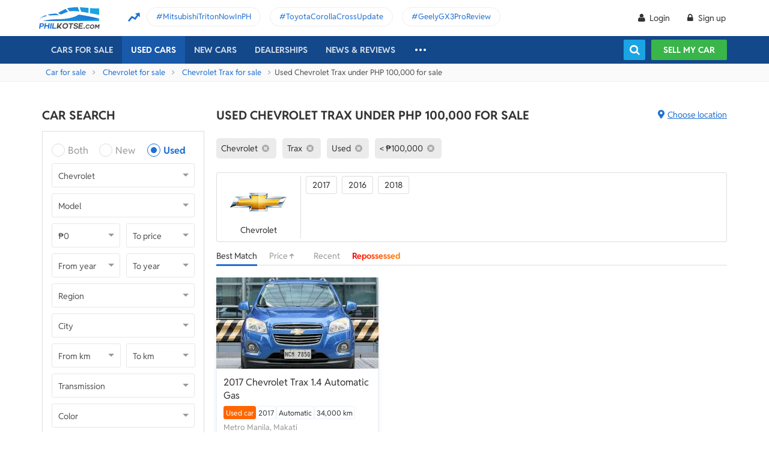

--- FILE ---
content_type: text/html; charset=utf-8
request_url: https://philkotse.com/used-chevrolet-trax-for-sale/mlt100000
body_size: 100461
content:
<!DOCTYPE html>
<html lang="en" prefix="og: https://ogp.me/ns#">
<head>
    <meta charset="utf-8" />
    <meta name="viewport" content="width=device-width, initial-scale=1.0">
    <meta http-equiv="Access-Control-Allow-Origin" content="https://www.facebook.com">

    <link href="/favicon.ico?v=2" rel="shortcut icon" type="image/x-icon">
    <link rel="apple-touch-icon" sizes="180x180" href="/apple-touch-icon.png">
    <link rel="icon" type="image/png" sizes="32x32" href="/favicon-32x32.png">
    <link rel="icon" type="image/png" sizes="16x16" href="/favicon-16x16.png">
    <link rel="manifest" href="/site.webmanifest">
    <link rel="mask-icon" href="/safari-pinned-tab.svg" color="#5bbad5">
    <meta name="msapplication-TileColor" content="#da532c">
    <meta name="theme-color" content="#ffffff">

        <title>Used Chevrolet Trax under ₱100,000</title>

    <!-- No Index -->
        <meta name="robots" content="index,follow" />

    <!-- Meta Description -->
    <meta name="description" content="Find great deals on Used Chevrolet Trax below ₱100,000 by reliable sellers with verified identity and correct information" />

    <meta name="geo.region" content="PH" />
    <meta name="geo.position" content="14.590927;120.990285" />
    <meta name="ICBM" content="14.590927, 120.990285" />
    <meta id="hddFbAppId" property="fb:app_id" content="370242783390234" />
    <meta property="fb:pages" content="399920817012361" />

    <!-- Meta Facebook -->
<meta property="og:site_name" content="philkotse.com" /><meta property="og:title" content="Used Chevrolet Trax under ₱100,000" /><meta property="og:type" content="article" /><meta property="og:description" content=" " /><meta property="og:url" content="https://philkotse.com/used-chevrolet-trax-for-sale/mlt100000" /><meta property="og:image" content="https://philkotse.com/ContentV2/Web/img/article_thumbnail.jpg" /><meta property="og:image:type" content="image/jpg" /><meta property="og:image:width" content="1200" /><meta property="og:image:height" content="627" />    
<meta name="author" content="Philkotse.com" />    <!-- Meta Alternate -->
<link rel="alternate" href="https://philkotse.com/used-chevrolet-trax-for-sale/mlt100000" media="only screen and (max-width: 640px)" /><link rel="alternate" href="https://philkotse.com/used-chevrolet-trax-for-sale/mlt100000" media="handheld" /><link rel="alternate" hreflang="en-ph" href="https://philkotse.com/used-chevrolet-trax-for-sale/mlt100000"/>    <!-- Meta image preload -->
    <!-- Meta Pagination -->
    

    <!-- Canonical -->
<link rel="canonical" href="https://philkotse.com/used-chevrolet-trax-for-sale/mlt100000" />
    <!--Render Css-->
    <link href="/css/styleJqueryUI?v=SIEosHGlRKgxZqqtDZImuis7fy27XABcvPqtwivwr4Q1" rel="preload stylesheet" as="style" onload="this.onload=null;this.rel='stylesheet'"/><noscript><link href="/css/styleJqueryUI?v=SIEosHGlRKgxZqqtDZImuis7fy27XABcvPqtwivwr4Q1" rel="stylesheet"/></noscript>

    <link href="/css/styletheme?v=qBuV6bbfqHLOOCV68-rPqhXK2pmapv6Kmg9eWMAP_y01" rel="preload stylesheet" as="style" onload="this.onload=null;this.rel='stylesheet'"/><noscript><link href="/css/styletheme?v=qBuV6bbfqHLOOCV68-rPqhXK2pmapv6Kmg9eWMAP_y01" rel="stylesheet"/></noscript>

    <link href="/css/styleDOWIcon?v=EOdjTasOEPtJU4_5RsfglOFb7FKjOyfCvf6IH3F53XM1" rel="preload stylesheet" as="style" onload="this.onload=null;this.rel='stylesheet'"/><noscript><link href="/css/styleDOWIcon?v=EOdjTasOEPtJU4_5RsfglOFb7FKjOyfCvf6IH3F53XM1" rel="stylesheet"/></noscript>

    <link href="/css/styleIconChatWeb?v=Z7LqLUPm9mvZjUya75kbigI9T9z1l-KXB-pLiM6OgCs1" rel="preload stylesheet" as="style" onload="this.onload=null;this.rel='stylesheet'"/><noscript><link href="/css/styleIconChatWeb?v=Z7LqLUPm9mvZjUya75kbigI9T9z1l-KXB-pLiM6OgCs1" rel="stylesheet"/></noscript>


    
    <link href="/ScriptsV2/Library/Swiper-6.8.4/swiper-bundle.min.css" rel="preload stylesheet" as="style" onload="this.onload=null;this.rel='stylesheet'"/><noscript><link href="/ScriptsV2/Library/Swiper-6.8.4/swiper-bundle.min.css" rel="stylesheet"/></noscript>

    <link href="/css/stylechosen?v=jDyH3TFymGLXpHMSNlV5b6AtGCaph3tjm3xXequ8Ogc1" rel="preload stylesheet" as="style" onload="this.onload=null;this.rel='stylesheet'"/><noscript><link href="/css/stylechosen?v=jDyH3TFymGLXpHMSNlV5b6AtGCaph3tjm3xXequ8Ogc1" rel="stylesheet"/></noscript>

    <link href="/css/styleListAutoWeb?v=OuPgfywSB79PmGH9a1mFzBiwIPLe43G9Sk18vcPsoHw1" rel="preload stylesheet" as="style" onload="this.onload=null;this.rel='stylesheet'"/><noscript><link href="/css/styleListAutoWeb?v=OuPgfywSB79PmGH9a1mFzBiwIPLe43G9Sk18vcPsoHw1" rel="stylesheet"/></noscript>

    <link href="/css/StyleBanner?v=5I1BFQFpPq8_9FsEC8AeO-ForKVhDtUC1YKIBtCtf-Q1" rel="preload stylesheet" as="style" onload="this.onload=null;this.rel='stylesheet'"/><noscript><link href="/css/StyleBanner?v=5I1BFQFpPq8_9FsEC8AeO-ForKVhDtUC1YKIBtCtf-Q1" rel="stylesheet"/></noscript>

    <link href="/css/styleBoxNeedAdviceWeb?v=zuhKQQb6gBUJf54wwW2GGY565Jhv8nmXrSqqZQQ6tAo1" rel="preload stylesheet" as="style" onload="this.onload=null;this.rel='stylesheet'"/><noscript><link href="/css/styleBoxNeedAdviceWeb?v=zuhKQQb6gBUJf54wwW2GGY565Jhv8nmXrSqqZQQ6tAo1" rel="stylesheet"/></noscript>

    <link href="/css/styleDealerPromosPopupWeb?v=ZgCBHDAMemd4MdpUgf0_FRdRGUnhsVgz5VGMV71nSzU1" rel="preload stylesheet" as="style" onload="this.onload=null;this.rel='stylesheet'"/><noscript><link href="/css/styleDealerPromosPopupWeb?v=ZgCBHDAMemd4MdpUgf0_FRdRGUnhsVgz5VGMV71nSzU1" rel="stylesheet"/></noscript>

    <link href="/css/styleDealerShipFeedbackPopupWeb?v=txry5Wv2V5O8YxBKhy-Saj-urtSRfw_KYnYZNUaL-C01" rel="preload stylesheet" as="style" onload="this.onload=null;this.rel='stylesheet'"/><noscript><link href="/css/styleDealerShipFeedbackPopupWeb?v=txry5Wv2V5O8YxBKhy-Saj-urtSRfw_KYnYZNUaL-C01" rel="stylesheet"/></noscript>

    <link href="/css/styleLeadFormWeb?v=2lRDoRBr39ZHRtkq-QEw9mx0st0K3jqQSA9oUOtVb6I1" rel="preload stylesheet" as="style" onload="this.onload=null;this.rel='stylesheet'"/><noscript><link href="/css/styleLeadFormWeb?v=2lRDoRBr39ZHRtkq-QEw9mx0st0K3jqQSA9oUOtVb6I1" rel="stylesheet"/></noscript>


    <!--End Render Css-->
    <!-- Schema -->
    
        <script type="application/ld+json">
        {
          "@context": "http://schema.org/", 
          "@type": "BreadcrumbList", 
          "itemListElement": [
            { 
              "@type": "ListItem", 
              "position": "1", 
              "name": "Car for sale",
              "item": "https://philkotse.com/cars-for-sale"
            }
            ,
                        { 
                            "@type": "ListItem", 
                            "position": "2", 
                            "name": "Chevrolet for sale",
                            "item": "https://philkotse.com/chevrolet-for-sale"
                        }
                        ,
                        { 
                            "@type": "ListItem", 
                            "position": "3", 
                            "name": "Chevrolet Trax for sale",
                            "item": "https://philkotse.com/chevrolet-trax-for-sale"
                        }
                        ,
                        { 
                            "@type": "ListItem", 
                            "position": "4", 
                            "name": "Used Chevrolet Trax under PHP 100,000 for sale",
                            "item": "https://philkotse.com/used-chevrolet-trax-for-sale/mlt100000"
                        }
                        
          ]
        }
        </script>
        
    <!-- End Schema -->
    <!-- MePuzz -->
    <!-- MePuzz start -->
<!--<script>
    (function (i, s, o, g, r, a, m) {
        i['MePuzzAnalyticsObject'] = r; i[r] = i[r] || function () {
            (i[r].q = i[r].q || []).push(arguments);
        }, i[r].l = 1 * new Date(); a = s.createElement(o),
            m = s.getElementsByTagName(o)[0]; a.async = 1; a.src = g;
        m.parentNode.insertBefore(a, m);
    })(window, document, 'script', 'https://mepuzz.com/sdk/v2/MePuzzSDK4Phil.js', 'mePuzz');
    mePuzz('setAppId', 'OVpeBKv46j');
    mePuzz('track', 'pageview');
</script>-->
<!-- MePuzz end -->

    <script defer src="/ScriptsV2/Library/firebasejs/7.14.4/firebase-app.js" ></script>
 
    <script defer src="/ScriptsV2/Library/firebasejs/7.14.4/firebase-messaging.js" ></script>
 

    <!-- Google Tag Manager Head-->
    
<link rel="preconnect" href="https://www.google-analytics.com">
<link rel="preconnect" href="https://www.googletagmanager.com">

<link rel="preconnect" href="https://apis.google.com">




<link rel="preconnect" href="https://onesignal.com">
<link rel="preconnect" href="https://cdn.onesignal.com">
<link rel="preconnect" href="https://log.philkotse.com">

    <!-- Content GTM -->
    <!-- End Content GTM -->
    <!-- Google Tag Manager -->
    <script>
        (function (w, d, s, l, i) {
            w[l] = w[l] || []; w[l].push({
                'gtm.start':
                    new Date().getTime(), event: 'gtm.js'
            }); var f = d.getElementsByTagName(s)[0],
                j = d.createElement(s), dl = l != 'dataLayer' ? '&l=' + l : ''; j.async = true; j.src =
                    'https://www.googletagmanager.com/gtm.js?id=' + i + dl; f.parentNode.insertBefore(j, f);
        })(window, document, 'script', 'dataLayer', 'GTM-NJGVVXD');</script>
    <!-- End Google Tag Manager -->


    <!-- Firebase -->
    
<script>
    // Your web app's Firebase configuration
    var firebaseConfig = {
        apiKey: "AIzaSyCh5hCqtzzvIbkzN-ah8dJI_1LUAb-QXaI",
        authDomain: "philkotse.firebaseapp.com",
        databaseURL: "https://philkotse.firebaseio.com",
        projectId: "philkotse",
        storageBucket: "philkotse.appspot.com",
        messagingSenderId: "27998486496",
        appId: "1:27998486496:web:87d17ddb7acd80753b7585",
        measurementId: "G-W4JW1W9PX6"
    };
</script>

    <!-- Google Adsense -->
    
    <!-- End Google Adsense -->

</head>
<body>
    <!-- Google Tag Manager Body-->
    
    <!-- Google Tag Manager (noscript) -->
    <noscript>
        <iframe src="https://www.googletagmanager.com/ns.html?id=GTM-NJGVVXD"
                height="0" width="0" style="display:none;visibility:hidden"></iframe>
    </noscript>
    <!-- End Google Tag Manager (noscript) -->


    <div id="wr_wrapper">
        

<!--header and menu top-->
<div class="header-fix fix-theme-old" style="height: 106px;">
    <div class="header" id="header">
        <!--headtop-->
        <div class="header-top">
            <div class="container">
                <a href="/" class="logo">
                    <img width="102"
                         height="36"
                         data-src="/ContentV2/Web/img/logo-philkotse.png"
                         alt="Buy and Sell cars philippines"
                         title="Philkotse - Buy and Sell Cars"
                         class="lozad" />
                </a>
                    <div class="box-spotlight-new">
        <div class="item-spotlight-new">
            <span class="title" title="Spotlight"> Spotlight: </span>
                <a title="MitsubishiTritonNowInPH" href="https://philkotse.com/new-releases/mitsubishi-triton-launch-philippines-15529">MitsubishiTritonNowInPH </a>
                <a title="ToyotaCorollaCrossUpdate" href="https://philkotse.com/new-releases/2024-toyota-corolla-cross-refresh-debut-asean-15571">ToyotaCorollaCrossUpdate </a>
                <a title="GeelyGX3ProReview" href="https://philkotse.com/car-review/geely-gx3-pro-philippines-rv451">GeelyGX3ProReview </a>
        </div>
    </div>

            </div>
        </div>
        <!--navi top-->
        <div class="navi">
            <div class="container">
                

<ul class="menu-top">
    <!-- Logo (display when scroll down & header neo) -->
    <li>
        <a href="/" class="logo-white">
            <img width="102"
                 height="36"
                 data-src="/ContentV2/Web/img/logo-philkotse-white.png"
                 alt="Buy and Sell cars philippines"
                 title="Philkotse - Buy and Sell Cars"
                 class="lozad" />
        </a>
    </li>

    <!-- Cars For Sale -->
    <li class="car-for-sale">
        <a id="nav_car" href="/cars-for-sale" class="">Cars For Sale</a>
            <div class="sub-menu-car-for-sale" id="menu_brand">
        <div class="container">
            <ul class="list-brand brandall-car">
                    <li class="i-toyota">
                        <a href="/toyota-for-sale" title="Toyota for sale">
                            <span class="name"></span>
                            <span class="text-ellipsis"> Toyota</span>
                        </a>
                    </li>
                    <li class="i-ford">
                        <a href="/ford-for-sale" title="Ford for sale">
                            <span class="name"></span>
                            <span class="text-ellipsis"> Ford</span>
                        </a>
                    </li>
                    <li class="i-mitsubishi">
                        <a href="/mitsubishi-for-sale" title="Mitsubishi for sale">
                            <span class="name"></span>
                            <span class="text-ellipsis"> Mitsubishi</span>
                        </a>
                    </li>
                    <li class="i-honda">
                        <a href="/honda-for-sale" title="Honda for sale">
                            <span class="name"></span>
                            <span class="text-ellipsis"> Honda</span>
                        </a>
                    </li>
                    <li class="i-hyundai">
                        <a href="/hyundai-for-sale" title="Hyundai for sale">
                            <span class="name"></span>
                            <span class="text-ellipsis"> Hyundai</span>
                        </a>
                    </li>
                    <li class="i-nissan">
                        <a href="/nissan-for-sale" title="Nissan for sale">
                            <span class="name"></span>
                            <span class="text-ellipsis"> Nissan</span>
                        </a>
                    </li>
                    <li class="i-chevrolet">
                        <a href="/chevrolet-for-sale" title="Chevrolet for sale">
                            <span class="name"></span>
                            <span class="text-ellipsis"> Chevrolet</span>
                        </a>
                    </li>
                    <li class="i-subaru">
                        <a href="/subaru-for-sale" title="Subaru for sale">
                            <span class="name"></span>
                            <span class="text-ellipsis"> Subaru</span>
                        </a>
                    </li>
                    <li class="i-suzuki">
                        <a href="/suzuki-for-sale" title="Suzuki for sale">
                            <span class="name"></span>
                            <span class="text-ellipsis"> Suzuki</span>
                        </a>
                    </li>
                    <li class="i-kia">
                        <a href="/kia-for-sale" title="Kia for sale">
                            <span class="name"></span>
                            <span class="text-ellipsis"> Kia</span>
                        </a>
                    </li>
                    <li class="i-isuzu">
                        <a href="/isuzu-for-sale" title="Isuzu for sale">
                            <span class="name"></span>
                            <span class="text-ellipsis"> Isuzu</span>
                        </a>
                    </li>
                    <li class="i-mazda">
                        <a href="/mazda-for-sale" title="Mazda for sale">
                            <span class="name"></span>
                            <span class="text-ellipsis"> Mazda</span>
                        </a>
                    </li>
            </ul>
            <a href="/cars-for-sale" class="more">View All Car For Sale <i class="icon-angle-circled-right"></i></a>
        </div>
    </div>

    </li>

    <!-- Used Cars -->
    <li >
        <a href="/used-cars-for-sale" class="active">Used cars</a>

        <ul class="sub-menu-new">
            
            <li>
                <a class="cursor-default " href="javascript:void(0)">By Body Type</a>
                    <div class="sub-menu-new-level-2">
                        <ul class="list">
                            <li>
                                <a class="" href="/used-cars-suv-for-sale" title="Used suv for sale philippines">SUV</a>
                                <a class="" href="/used-cars-sedan-for-sale" title="Second hand sedan for sale">Sedan</a>
                                <a class="" href="/used-cars-hatchback-for-sale" title="Used hatchback cars for sale">Hatchback</a>
                                <a class="" href="/used-cars-van-for-sale" title="2nd hand van for sale">Van</a>
                                <a class="" href="/used-cars-minivan-for-sale" title="Second hand mini van for sale">Minivan</a>
                                <a class="" href="/used-cars-truck-for-sale" title="Second hand pickup for sale">Truck</a>
                                <a class="" href="/used-cars-mpv-for-sale" title="Second hand mpv for sale">MPV</a>
                            </li>
                        </ul>
                    </div>

            </li>
            <li>
                <a class="cursor-default " href="javascript:void(0)">By Price Range</a>
                    <div class="sub-menu-new-level-2">
                        <ul class="list">
                            <li>
                                <a class="" href="/used-cars-for-sale/mlt1000000" title="Cars for sale below ₱1.000.000">Under ₱1.000.000</a>
                                <a class="" href="/used-cars-for-sale/mlt500000" title="Cars for sale car under 500k">Under ₱500.000</a>
                                <a class="" href="/used-cars-for-sale/mlt300000" title="Used cars for sale philippines below 300k">Under ₱300.000</a>
                                <a class="" href="/used-cars-for-sale/mlt250000" title="Used cars for sale philippines below 250k">Under ₱250.000</a>
                                <a class="" href="/used-cars-for-sale/mlt200000" title="Used cars for sale philippines below 200k">Under ₱200.000</a>
                                <a class="" href="/used-cars-for-sale/mlt150000" title="2nd hand cars worth 150k">Under ₱150.000</a>
                                <a class="" href="/used-cars-for-sale/mlt100000" title="Used cars for sale philippines below 100k">Under ₱100.000</a>
                            </li>
                        </ul>
                    </div>

            </li>
            <li>
                <a class="cursor-default " href="javascript:void(0)">By Location</a>
                    <div class="sub-menu-new-level-2">
                        <ul class="list">
                            <li>
                                <a class="" href="/used-cars-for-sale-in-cagayan" title="Used car for sale in Cagayan">Cagayan</a>
                                <a class="" href="/used-cars-for-sale-in-pampanga" title="Used car for sale in Pampanga">Pampanga</a>
                                <a class="" href="/used-cars-for-sale-in-cebu" title="Used car for sale in Cebu">Cebu</a>
                                <a class="" href="/used-cars-for-sale-in-iloilo" title="Used car for sale in Iloilo">Iloilo</a>
                                <a class="" href="/used-cars-for-sale-in-metro-manila" title="Used car for sale in Metro Manila">Metro Manila</a>
                                <a class="" href="/used-cars-for-sale-in-baguio-benguet" title="Used car for sale in Baguio Benguet">Baguio Benguet</a>
                                <a class="" href="/used-cars-for-sale-in-pangasinan" title="Used car for sale in Pangasinan">Pangasinan</a>
                            </li>
                        </ul>
                    </div>

            </li>
            
            
        </ul>
    </li>

    <!-- Repossessed Cars -->
    

    <!-- Car Guide -->
        <li class="menu-new-car-new">
            <a href="/car-prices-philippines" class="">New cars</a>

            <ul class="sub-menu-new">
                <!-- Car Price -->
                <li>
                    <a href="/car-prices-philippines" class="">Car price</a>
                    <div class="sub-menu-new-level-2">
                        <ul class="list">
                                    <li>
                                        <a class="" href="/toyota-philippines-price-list">Toyota</a>
                                    </li>
                                    <li>
                                        <a class="" href="/mitsubishi-philippines-price-list">Mitsubishi</a>
                                    </li>
                                    <li>
                                        <a class="" href="/honda-philippines-price-list">Honda</a>
                                    </li>
                                    <li>
                                        <a class="" href="/hyundai-philippines-price-list">Hyundai</a>
                                    </li>
                                    <li>
                                        <a class="" href="/isuzu-philippines-price-list">Isuzu</a>
                                    </li>
                                    <li>
                                        <a class="" href="/mg-philippines-price-list">MG</a>
                                    </li>
                                    <li>
                                        <a class="" href="/chery-philippines-price-list">Chery</a>
                                    </li>
                                    <li>
                                        <a class="" href="/kia-philippines-price-list">Kia</a>
                                    </li>
                                    <li>
                                        <a class="" href="/ford-philippines-price-list">Ford</a>
                                    </li>
                                    <li>
                                        <a class="" href="/nissan-philippines-price-list">Nissan</a>
                                    </li>
                                    <li>
                                        <a class="" href="/mazda-philippines-price-list">Mazda</a>
                                    </li>
                                    <li>
                                        <a class="" href="/suzuki-philippines-price-list">Suzuki</a>
                                    </li>
                                    <li>
                                        <a class="" href="/bmw-philippines-price-list">BMW</a>
                                    </li>
                                    <li>
                                        <a class="" href="/mercedes-benz-philippines-price-list">Mercedes-Benz</a>
                                    </li>
                                    <li>
                                        <a class="" href="/jeep-philippines-price-list">Jeep</a>
                                    </li>
                            <li class="i-more-new">
                                <a href="/car-prices-philippines">
                                    All Brands »
                                </a>
                            </li>
                        </ul>
                    </div>
                </li>
                <!-- Car Promo -->
                <li>
                    <a href="/all-promotions-in-the-philippines" class="">Car promos</a>
                </li>
            </ul>

        </li>
    <li>
        <a href="/auto-dealerships-in-the-philippines" class="">Dealerships</a>
    </li>
    

    <!-- News & Reviews -->
    <li>
        <a href="javascript:void(0);" class="cursor-default">News & reviews</a>
        <ul class="sub-menu-new">
            <!-- Car Reviews -->
                <li>
                    <a href="/car-review" class="">Car Reviews</a>
                            <div class="sub-menu-new-level-2">
                                <ul class="list">
                                        <li>
                                            <a class="" href="/car-review-toyota">Toyota</a>
                                        </li>
                                        <li>
                                            <a class="" href="/car-review-honda">Honda</a>
                                        </li>
                                        <li>
                                            <a class="" href="/car-review-mitsubishi">Mitsubishi</a>
                                        </li>
                                        <li>
                                            <a class="" href="/car-review-ford">Ford</a>
                                        </li>
                                        <li>
                                            <a class="" href="/car-review-hyundai">Hyundai</a>
                                        </li>
                                        <li>
                                            <a class="" href="/car-review-isuzu">Isuzu</a>
                                        </li>
                                        <li>
                                            <a class="" href="/car-review-suzuki">Suzuki</a>
                                        </li>
                                        <li>
                                            <a class="" href="/car-review-nissan">Nissan</a>
                                        </li>
                                        <li>
                                            <a class="" href="/car-review-kia">Kia</a>
                                        </li>
                                        <li>
                                            <a class="" href="/car-review-mazda">Mazda</a>
                                        </li>
                                    <li><a href="/car-review">All Brands</a></li>
                                </ul>
                            </div>

                </li>
            <!-- Car Comparison -->
            <li>
                <a href="/car-comparison" class="">Car Comparisons</a>
            </li>
            <!-- Car News -->
            <li>
                <a href="/news" class="">Car News</a>
                <div class="sub-menu-new-level-2">
                    <ul class="list">
                                <li>
                                    <a class="" href="/news/market-news">Market News</a>
                                </li>
                                <li>
                                    <a class="" href="/news/new-releases">New Releases</a>
                                </li>
                                <li>
                                    <a class="" href="/news/car-events">Car Events</a>
                                </li>
                    </ul>
                </div>
            </li>
            <!-- Tips & Advice -->
            <li>
                <a href="/tips-advice" class="">Tips & Advice</a>
                <div class="sub-menu-new-level-2">
                    <ul class="list">
                        <li><a href="/tips-advice/list-ticles" class="">List-ticles</a></li>
                                <li>
                                    <a class="" href="/tips-advice/car-buying-and-selling">Car Buying &amp; Selling</a>
                                </li>
                                <li>
                                    <a class="" href="/tips-advice/car-maintenance">Car Maintenance</a>
                                </li>
                                <li>
                                    <a class="" href="/tips-advice/safe-driving">Safe Driving</a>
                                </li>
                    </ul>
                </div>
            </li>
            <!-- Car Videos -->
            <li><a href="/video" class="">Car Videos</a></li>
            <!-- E-Magazine -->
            <li><a href="/magazine" class="">E-Magazine</a></li>
            <li></li>
        </ul>
    </li>
    <!-- car insurance -->
    

    <!-- Dealerships & Promos -->
    

    <!-- ... -->
    <li class="more-menu">
        <ul class="sub-menu-new">
            
            <li>
                <a href="/become-a-partner" rel="nofollow">Become Our Partner</a>
            </li>
            <li>
                <a href="/loan-calculator" class="">Loan Calculator</a>
            </li>
            <li>
                <a href="/car-insurance" class="">Car Insurance</a>
            </li>
            
            

            <!-- Used Cars (display when scroll down & header neo) -->
            
        </ul>
    </li>

    <!-- Icon Search -->
    <li class="search-fix">
        <span class="icon-show-search"></span>
    </li>
</ul>




                <div class="right-menu">
                    <div class="box-acc" id="box-user"></div>
                    <!--Search suggestion-->
                    <div class="box-search-h">
                        <span class="btn-search" id="show-tab-search-text"></span>
                        <div class="box-search-head">
                            <input class="input-text input-search-suggestion ui-autocomplete-input" id="txtKeywordSearchHome" placeholder="search by keywords" type="text" />
                            <div class="btn-search-text" id="searchAutoText"></div>
                        </div>
                    </div>
                    <!--End -->
                    <a href="/sell-car" class="btn-sell-mycar ss-slab">
                        Sell my car
                        <span class="tootip">
                            Tip: Creating a listing on
                            <strong>Philkotse.com</strong> will help your
                            car reach nearly <strong>
                                300 potential
                                buyers within the first week!
                            </strong>
                        </span>
                    </a>
                </div>
            </div>
        </div>
    </div>
</div>
<div class="" id="position_menu"></div>
<!--end header and menu top-->

        <div id="fix_height">
            


<input type="hidden" id="hddSearchInfo" name="hddSearchInfo" value="{&quot;BrandId&quot;:9,&quot;ModelId&quot;:675,&quot;VersionId&quot;:0,&quot;Version&quot;:&quot;&quot;,&quot;PriceId&quot;:0.0,&quot;MinPrice&quot;:0,&quot;MaxPrice&quot;:100000,&quot;MinYear&quot;:null,&quot;MaxYear&quot;:null,&quot;SecondHandId&quot;:3,&quot;SecondHandCode&quot;:&quot;used&quot;,&quot;CityId&quot;:0,&quot;NumOfKmMin&quot;:null,&quot;NumOfKmMax&quot;:null,&quot;TransmissionId&quot;:0,&quot;TransmissionCode&quot;:null,&quot;ColorId&quot;:0,&quot;ColorCode&quot;:null,&quot;TypeId&quot;:0,&quot;TypeCode&quot;:null,&quot;YearId&quot;:0}" />
<input type="hidden" id="hddBannerPage" value="2" />
<input type="hidden" id="hddBannerPosition_ListingSpotlight1" value="30" />
<input type="hidden" id="hddIsValidToDisplay_ListingSpotlight1" value="False" />
<input type="hidden" id="hddArrangeId" value="0" />
<input type="hidden" id="hddPageIndex" value="1" />
<input type="hidden" id="hddMaxPageIndex" value="1" />
<input type="hidden" id="hddAbsoluteUrl" value="/used-chevrolet-trax-for-sale/mlt100000" />
<input type="hidden" id="hddAbsoluteUrlForInfiniteScroll" value="infinite-scroll/used-chevrolet-trax-for-sale/mlt100000" />

<!-- breadcrumb -->
<div class="breadcrumb"><div class="container" > <a href="/cars-for-sale" title="Car for sale" class="alink">Car for sale</a><a href="/chevrolet-for-sale" title="Chevrolet for sale" class="alink">Chevrolet for sale</a><a href="/chevrolet-trax-for-sale" title="Chevrolet Trax for sale" class="alink">Chevrolet Trax for sale</a><span>Used Chevrolet Trax under PHP 100,000 for sale</div></div>
<!-- end breadcrumb -->

<div id="wrapper">
    <div class="container">
        <!-- Listing_Top_1 (Banner CMS) -->
        

        <div class="content mt-40">
            <!--Box Left-->
            <div class="a-column left-list">
                <!-- Box Search -->
                <h2 class="heading">Car Search</h2>
<div class="box-search-advance">
    <ul id="boxSearchLeft" class="form-search-a chosen-popup">
        <li>
            <div class="radio">
                <input id="condition-both" name="rdConditionSearchAutoListing" type="radio"  value="0" />
                <label for="condition-both" class="radio-label">Both</label>
            </div>
            <div class="radio">
                <input id="condition-new" name="rdConditionSearchAutoListing" type="radio"  value="2" />
                <label for="condition-new" class="radio-label">New</label>
            </div>
            <div class="radio">
                <input id="condition-used" name="rdConditionSearchAutoListing" type="radio" checked value="3" />
                <label for="condition-used" class="radio-label">Used</label>
            </div>
        </li>
        <li>
            <div class="custom-select-a">
                <select id="comboboxBrandSearchAutoListing" class="select-box chosen-select" onchange="ComboboxCommons.GenerateModel(this.value, 'comboboxModelSearchAutoListing');">
                    <option value="0">Brand</option>
                        <option data-alias="abarth"  value="118">Abarth</option>
                        <option data-alias="acura"  value="1">Acura</option>
                        <option data-alias="alfa-romeo"  value="2">Alfa Romeo</option>
                        <option data-alias="asia-motors"  value="74">Asia Motors</option>
                        <option data-alias="aston-martin"  value="3">Aston Martin</option>
                        <option data-alias="audi"  value="4">Audi</option>
                        <option data-alias="baic"  value="49">BAIC</option>
                        <option data-alias="bmw"  value="6">BMW</option>
                        <option data-alias="byd"  value="50">BYD</option>
                        <option data-alias="bajaj"  value="124">Bajaj</option>
                        <option data-alias="bentley"  value="5">Bentley</option>
                        <option data-alias="cadillac"  value="7">Cadillac</option>
                        <option data-alias="chana"  value="51">Chana</option>
                        <option data-alias="changan"  value="121">Changan</option>
                        <option data-alias="chery"  value="8">Chery</option>
                        <option data-alias="chevrolet" selected value="9">Chevrolet</option>
                        <option data-alias="chrysler"  value="10">Chrysler</option>
                        <option data-alias="citroen"  value="81">Citroen</option>
                        <option data-alias="daewoo"  value="11">Daewoo</option>
                        <option data-alias="daihatsu"  value="12">Daihatsu</option>
                        <option data-alias="dodge"  value="13">Dodge</option>
                        <option data-alias="dong-feng"  value="52">Dong Feng</option>
                        <option data-alias="faw"  value="53">FAW</option>
                        <option data-alias="ferrari"  value="14">Ferrari</option>
                        <option data-alias="fiat"  value="15">Fiat</option>
                        <option data-alias="ford"  value="16">Ford</option>
                        <option data-alias="foton"  value="17">Foton</option>
                        <option data-alias="freightliner"  value="204">Freightliner</option>
                        <option data-alias="fruehauf"  value="202">Fruehauf</option>
                        <option data-alias="fuel-tanker-trailer"  value="203">Fuel Tanker Trailer</option>
                        <option data-alias="fuso"  value="122">Fuso</option>
                        <option data-alias="gac"  value="114">GAC</option>
                        <option data-alias="gaz"  value="113">Gaz</option>
                        <option data-alias="geely"  value="54">Geely</option>
                        <option data-alias="gmc"  value="18">Gmc</option>
                        <option data-alias="golden-dragon"  value="55">Golden Dragon</option>
                        <option data-alias="great-wall-motor"  value="56">Great Wall Motor</option>
                        <option data-alias="haima"  value="57">Haima</option>
                        <option data-alias="hino"  value="123">Hino</option>
                        <option data-alias="honda"  value="19">Honda</option>
                        <option data-alias="hummer"  value="20">Hummer</option>
                        <option data-alias="hyundai"  value="21">Hyundai</option>
                        <option data-alias="infiniti"  value="88">Infiniti</option>
                        <option data-alias="international"  value="205">International</option>
                        <option data-alias="isuzu"  value="22">Isuzu</option>
                        <option data-alias="jac"  value="59">JAC</option>
                        <option data-alias="jmc"  value="61">JMC</option>
                        <option data-alias="jaguar"  value="23">Jaguar</option>
                        <option data-alias="jeep"  value="24">Jeep</option>
                        <option data-alias="jetour"  value="212">Jetour</option>
                        <option data-alias="jinbei"  value="60">Jinbei</option>
                        <option data-alias="joylong"  value="62">Joylong</option>
                        <option data-alias="kaicene"  value="119">Kaicene</option>
                        <option data-alias="kawasaki"  value="206">Kawasaki</option>
                        <option data-alias="kia"  value="25">Kia</option>
                        <option data-alias="king-long"  value="63">King Long</option>
                        <option data-alias="komatsu"  value="207">Komatsu</option>
                        <option data-alias="lamborghini"  value="64">Lamborghini</option>
                        <option data-alias="land-rover"  value="26">Land Rover</option>
                        <option data-alias="lexus"  value="27">Lexus</option>
                        <option data-alias="lifan"  value="65">Lifan</option>
                        <option data-alias="lincoln"  value="28">Lincoln</option>
                        <option data-alias="lotus"  value="66">Lotus</option>
                        <option data-alias="lynk-co"  value="215">Lynk &amp; Co</option>
                        <option data-alias="mg"  value="33">MG</option>
                        <option data-alias="mahindra"  value="29">Mahindra</option>
                        <option data-alias="maserati"  value="67">Maserati</option>
                        <option data-alias="maxus"  value="116">Maxus</option>
                        <option data-alias="mazda"  value="30">Mazda</option>
                        <option data-alias="mclaren"  value="92">McLaren</option>
                        <option data-alias="mercedes-benz"  value="31">Mercedes-Benz</option>
                        <option data-alias="mercury"  value="32">Mercury</option>
                        <option data-alias="mini"  value="34">Mini</option>
                        <option data-alias="mitsubishi"  value="35">Mitsubishi</option>
                        <option data-alias="morgan"  value="68">Morgan</option>
                        <option data-alias="nissan"  value="36">Nissan</option>
                        <option data-alias="omoda"  value="213">Omoda</option>
                        <option data-alias="opel"  value="37">Opel</option>
                        <option data-alias="peugeot"  value="38">Peugeot</option>
                        <option data-alias="porsche"  value="39">Porsche</option>
                        <option data-alias="proton"  value="40">Proton</option>
                        <option data-alias="ram"  value="112">Ram</option>
                        <option data-alias="renault"  value="111">Renault</option>
                        <option data-alias="rolls-royce"  value="71">Rolls-Royce</option>
                        <option data-alias="saab"  value="110">Saab</option>
                        <option data-alias="scion"  value="41">Scion</option>
                        <option data-alias="shacman"  value="120">Shacman</option>
                        <option data-alias="sinotruk"  value="201">Sinotruk</option>
                        <option data-alias="smart"  value="72">Smart</option>
                        <option data-alias="ssangyong"  value="42">SsangYong</option>
                        <option data-alias="stewart-stevenson"  value="210">Stewart &amp; Stevenson</option>
                        <option data-alias="subaru"  value="43">Subaru</option>
                        <option data-alias="suzuki"  value="44">Suzuki</option>
                        <option data-alias="tcm"  value="208">TCM</option>
                        <option data-alias="tadano"  value="115">Tadano</option>
                        <option data-alias="tata"  value="45">Tata</option>
                        <option data-alias="tesla"  value="117">Tesla</option>
                        <option data-alias="toyota"  value="46">Toyota</option>
                        <option data-alias="vinfast"  value="216">Vinfast</option>
                        <option data-alias="volkswagen"  value="47">Volkswagen</option>
                        <option data-alias="volvo"  value="48">Volvo</option>
                        <option data-alias="xgma"  value="209">XGMA</option>
                </select>
            </div>
        </li>
        <li>
            <div class="custom-select-a">
                <input type="hidden" id="hddModelId" value="675" />

                <select id="comboboxModelSearchAutoListing" class="select-box chosen-select">
                    <option selected value="0">Model</option>
                </select>
            </div>
        </li>
        
        <li>
            <div class="row">
                <div class="col-6">
                    <div class="custom-select-a">
                        <select id="min_price" class="select-box disable_search">
                            <option value="0">From price</option>
                                <option selected value="₱0">  ₱0</option>
                                <option  value="‎₱250,000">  ‎₱250,000</option>
                                <option  value="‎₱500,000">  ‎₱500,000</option>
                                <option  value="‎₱750,000">  ‎₱750,000</option>
                                <option  value="‎₱1,000,000">  ‎₱1,000,000</option>
                                <option  value="‎‎₱2,000,000">  ‎‎₱2,000,000</option>
                                <option  value="‎‎₱3,000,000">  ‎‎₱3,000,000</option>
                                <option  value="‎‎₱5,000,000">  ‎‎₱5,000,000</option>
                                <option  value="‎‎₱8,000,000">  ‎‎₱8,000,000</option>
                        </select>

                    </div>
                </div>
                <div class="col-6">
                    <div class="custom-select-a">
                        <select id="max_price" class="select-box disable_search">
                            <option value="0">To price</option>
                                <option  value="‎₱250,000">  ‎₱250,000</option>
                                <option  value="‎₱500,000">  ‎₱500,000</option>
                                <option  value="‎₱750,000">  ‎₱750,000</option>
                                <option  value="‎₱1,000,000">  ‎₱1,000,000</option>
                                <option  value="‎‎₱2,000,000">  ‎‎₱2,000,000</option>
                                <option  value="‎‎₱3,000,000">  ‎‎₱3,000,000</option>
                                <option  value="‎‎₱5,000,000">  ‎‎₱5,000,000</option>
                                <option  value="‎‎₱8,000,000">  ‎‎₱8,000,000</option>
                                <option  value="‎‎&gt; ₱8,000,000">  ‎‎> ₱8,000,000</option>
                        </select>
                    </div>
                </div>
            </div>
        </li>
        <li>
            <div class="row">
                <div class="col-6">
                    <div class="custom-select-a">
                        <select id="min_year" class="select-box disable_search">
                            <option value="0">From year</option>

                                <option  value="2027">2027</option>
                                <option  value="2026">2026</option>
                                <option  value="2025">2025</option>
                                <option  value="2024">2024</option>
                                <option  value="2023">2023</option>
                                <option  value="2022">2022</option>
                                <option  value="2021">2021</option>
                                <option  value="2020">2020</option>
                                <option  value="2019">2019</option>
                                <option  value="2018">2018</option>
                                <option  value="2017">2017</option>
                                <option  value="2016">2016</option>
                                <option  value="2015">2015</option>
                                <option  value="2014">2014</option>
                                <option  value="2013">2013</option>
                                <option  value="2012">2012</option>
                                <option  value="2011">2011</option>
                                <option  value="2010">2010</option>
                                <option  value="2009">2009</option>
                                <option  value="2008">2008</option>
                                <option  value="2007">2007</option>
                                <option  value="2006">2006</option>
                                <option  value="2005">2005</option>
                                <option  value="2004">2004</option>
                                <option  value="2003">2003</option>
                                <option  value="2002">2002</option>
                                <option  value="2001">2001</option>
                                <option  value="2000">2000</option>
                                <option  value="1999">1999</option>
                                <option  value="1998">1998</option>
                                <option  value="1997">1997</option>
                                <option  value="1996">1996</option>
                                <option  value="1995">1995</option>
                                <option  value="1994">1994</option>
                                <option  value="1993">1993</option>
                                <option  value="1992">1992</option>
                                <option  value="1991">1991</option>
                                <option  value="1990">1990</option>
                        </select>

                    </div>
                </div>
                <div class="col-6">
                    <div class="custom-select-a">
                        <select id="max_year" class="select-box disable_search">
                            <option value="0">To year</option>
                                <option  value="2027">2027</option>
                                <option  value="2026">2026</option>
                                <option  value="2025">2025</option>
                                <option  value="2024">2024</option>
                                <option  value="2023">2023</option>
                                <option  value="2022">2022</option>
                                <option  value="2021">2021</option>
                                <option  value="2020">2020</option>
                                <option  value="2019">2019</option>
                                <option  value="2018">2018</option>
                                <option  value="2017">2017</option>
                                <option  value="2016">2016</option>
                                <option  value="2015">2015</option>
                                <option  value="2014">2014</option>
                                <option  value="2013">2013</option>
                                <option  value="2012">2012</option>
                                <option  value="2011">2011</option>
                                <option  value="2010">2010</option>
                                <option  value="2009">2009</option>
                                <option  value="2008">2008</option>
                                <option  value="2007">2007</option>
                                <option  value="2006">2006</option>
                                <option  value="2005">2005</option>
                                <option  value="2004">2004</option>
                                <option  value="2003">2003</option>
                                <option  value="2002">2002</option>
                                <option  value="2001">2001</option>
                                <option  value="2000">2000</option>
                                <option  value="1999">1999</option>
                                <option  value="1998">1998</option>
                                <option  value="1997">1997</option>
                                <option  value="1996">1996</option>
                                <option  value="1995">1995</option>
                                <option  value="1994">1994</option>
                                <option  value="1993">1993</option>
                                <option  value="1992">1992</option>
                                <option  value="1991">1991</option>
                                <option  value="1990">1990</option>
                        </select>
                    </div>
                </div>
            </div>
        </li>
        <li>
            <div class="custom-select-a">
                <select id="comboboxRegionSearchAutoListing" class="select-box chosen-select" onchange="ComboboxCommons.GenerateCity(this.value, 'comboboxCitySearchAutoListing');">
                    <option value="0">Region</option>
                        <option data-alias="abra"  value="1">Abra</option>
                        <option data-alias="agusan-del-norte"  value="2">Agusan del Norte</option>
                        <option data-alias="agusan-del-sur"  value="3">Agusan del Sur</option>
                        <option data-alias="aklan"  value="4">Aklan</option>
                        <option data-alias="albay"  value="5">Albay</option>
                        <option data-alias="antique"  value="6">Antique</option>
                        <option data-alias="apayao"  value="7">Apayao</option>
                        <option data-alias="r-aurora"  value="8">Aurora</option>
                        <option data-alias="basilan"  value="9">Basilan</option>
                        <option data-alias="bataan"  value="10">Bataan</option>
                        <option data-alias="batanes"  value="11">Batanes</option>
                        <option data-alias="batangas"  value="12">Batangas</option>
                        <option data-alias="benguet"  value="13">Benguet</option>
                        <option data-alias="r-biliran"  value="14">Biliran</option>
                        <option data-alias="bohol"  value="15">Bohol</option>
                        <option data-alias="bukidnon"  value="16">Bukidnon</option>
                        <option data-alias="bulacan"  value="17">Bulacan</option>
                        <option data-alias="cagayan"  value="18">Cagayan</option>
                        <option data-alias="camarines-norte"  value="19">Camarines Norte</option>
                        <option data-alias="camarines-sur"  value="20">Camarines Sur</option>
                        <option data-alias="camiguin"  value="21">Camiguin</option>
                        <option data-alias="capiz"  value="22">Capiz</option>
                        <option data-alias="catanduanes"  value="23">Catanduanes</option>
                        <option data-alias="cavite"  value="24">Cavite</option>
                        <option data-alias="cebu"  value="25">Cebu</option>
                        <option data-alias="cotabato"  value="27">Cotabato</option>
                        <option data-alias="davao-occidental"  value="30">Davao Occidental</option>
                        <option data-alias="davao-oriental"  value="31">Davao Oriental</option>
                        <option data-alias="davao-de-oro"  value="26">Davao de Oro</option>
                        <option data-alias="davao-del-norte"  value="28">Davao del Norte</option>
                        <option data-alias="davao-del-sur"  value="29">Davao del Sur</option>
                        <option data-alias="dinagat-islands"  value="32">Dinagat Islands</option>
                        <option data-alias="eastern-samar"  value="33">Eastern Samar</option>
                        <option data-alias="guimaras"  value="34">Guimaras</option>
                        <option data-alias="ifugao"  value="35">Ifugao</option>
                        <option data-alias="ilocos-norte"  value="36">Ilocos Norte</option>
                        <option data-alias="ilocos-sur"  value="37">Ilocos Sur</option>
                        <option data-alias="iloilo"  value="38">Iloilo</option>
                        <option data-alias="r-isabela"  value="39">Isabela</option>
                        <option data-alias="kalinga"  value="40">Kalinga</option>
                        <option data-alias="la-union"  value="41">La Union</option>
                        <option data-alias="laguna"  value="42">Laguna</option>
                        <option data-alias="lanao-del-norte"  value="43">Lanao del Norte</option>
                        <option data-alias="lanao-del-sur"  value="44">Lanao del Sur</option>
                        <option data-alias="r-leyte"  value="45">Leyte</option>
                        <option data-alias="maguindanao"  value="46">Maguindanao</option>
                        <option data-alias="marinduque"  value="47">Marinduque</option>
                        <option data-alias="masbate"  value="48">Masbate</option>
                        <option data-alias="metro-manila"  value="81">Metro Manila</option>
                        <option data-alias="misamis-occidental"  value="49">Misamis Occidental</option>
                        <option data-alias="misamis-oriental"  value="50">Misamis Oriental</option>
                        <option data-alias="mountain-province"  value="51">Mountain Province</option>
                        <option data-alias="negros-occidental"  value="52">Negros Occidental</option>
                        <option data-alias="negros-oriental"  value="53">Negros Oriental</option>
                        <option data-alias="northern-samar"  value="54">Northern Samar</option>
                        <option data-alias="nueva-ecija"  value="55">Nueva Ecija</option>
                        <option data-alias="nueva-vizcaya"  value="82">Nueva Vizcaya</option>
                        <option data-alias="occidental-mindoro"  value="56">Occidental Mindoro</option>
                        <option data-alias="oriental-mindoro"  value="57">Oriental Mindoro</option>
                        <option data-alias="palawan"  value="58">Palawan</option>
                        <option data-alias="pampanga"  value="59">Pampanga</option>
                        <option data-alias="pangasinan"  value="60">Pangasinan</option>
                        <option data-alias="r-quezon"  value="61">Quezon</option>
                        <option data-alias="r-quirino"  value="62">Quirino</option>
                        <option data-alias="r-rizal"  value="63">Rizal</option>
                        <option data-alias="r-romblon"  value="64">Romblon</option>
                        <option data-alias="samar"  value="65">Samar</option>
                        <option data-alias="r-sarangani"  value="66">Sarangani</option>
                        <option data-alias="r-siquijor"  value="67">Siquijor</option>
                        <option data-alias="sorsogon"  value="68">Sorsogon</option>
                        <option data-alias="south-cotabato"  value="69">South Cotabato</option>
                        <option data-alias="southern-leyte"  value="70">Southern Leyte</option>
                        <option data-alias="r-sultan-kudarat"  value="71">Sultan Kudarat</option>
                        <option data-alias="sulu"  value="72">Sulu</option>
                        <option data-alias="surigao-del-norte"  value="73">Surigao del Norte</option>
                        <option data-alias="surigao-del-sur"  value="74">Surigao del Sur</option>
                        <option data-alias="tarlac"  value="75">Tarlac</option>
                        <option data-alias="tawi-tawi"  value="76">Tawi-Tawi</option>
                        <option data-alias="zambales"  value="77">Zambales</option>
                        <option data-alias="zamboanga-sibugay"  value="80">Zamboanga Sibugay</option>
                        <option data-alias="zamboanga-del-norte"  value="78">Zamboanga del Norte</option>
                        <option data-alias="zamboanga-del-sur"  value="79">Zamboanga del Sur</option>
                </select>
            </div>
        </li>
        <li>
            <div class="custom-select-a">
                <input type="hidden" id="hddCityId" value="0" />

                <select id="comboboxCitySearchAutoListing" class="select-box chosen-select">
                    <option selected value="0">City</option>
                </select>
            </div>
        </li>
        <li id="mileageBox" style="">
            <div class="row">
                <div class="col-6">
                    <div class="custom-select-a">
                        
                        <select id="min_km" class="select-box disable_search">
                            <option value="0">From km</option>
                                <option  value="0">0 km</option>
                                <option  value="1000">1,000 km</option>
                                <option  value="5000">5,000 km</option>
                                <option  value="10000">10,000 km</option>
                                <option  value="20000">20,000 km</option>
                                <option  value="30000">30,000 km</option>
                                <option  value="50000">50,000 km</option>
                                <option  value="70000">70,000 km</option>
                                <option  value="100000">100,000 km</option>
                        </select>
                    </div>
                </div>
                <div class="col-6">
                    <div class="custom-select-a">
                        <select id="max_km" class="select-box disable_search">
                            <option value="0">To km</option>
                                <option  value="1000">1,000 km</option>
                                <option  value="5000">5,000 km</option>
                                <option  value="10000">10,000 km</option>
                                <option  value="20000">20,000 km</option>
                                <option  value="30000">30,000 km</option>
                                <option  value="50000">50,000 km</option>
                                <option  value="70000">70,000 km</option>
                                <option  value="100000">100,000 km</option>
                                <option  value="mgt100000">> 100,000 km</option>
                        </select>
                    </div>
                </div>
            </div>
        </li>
        <li>
            <div class="custom-select-a">
                <select id="comboboxTransmissionSearchAutoListing" class="select-box chosen-select">
                    <option value="0">Transmission</option>
                        <option data-alias="automanual-transmission"  value="5">Automanual</option>
                        <option data-alias="automatic-transmission"  value="1">Automatic</option>
                        <option data-alias="cvttransmission"  value="4">CVT</option>
                        <option data-alias="manual-transmission"  value="2">Manual</option>
                        <option data-alias="shiftable-automatic-transmission"  value="3">Shiftable Automatic</option>
                </select>
            </div>
        </li>
        <li>
            <div class="custom-select-a">
                <select id="comboboxColorSearchAutoListing" class="select-box chosen-select">
                    <option value="0">Color</option>
                        <option data-alias="beige"  value="16">Beige</option>
                        <option data-alias="black"  value="4">Black</option>
                        <option data-alias="blue"  value="7">Blue</option>
                        <option data-alias="brightsilver"  value="19">Brightsilver</option>
                        <option data-alias="brown"  value="6">Brown</option>
                        <option data-alias="cream"  value="2">Cream</option>
                        <option data-alias="golden-color"  value="14">Golden</option>
                        <option data-alias="grayblack"  value="20">Grayblack</option>
                        <option data-alias="green"  value="10">Green</option>
                        <option data-alias="grey"  value="12">Grey</option>
                        <option data-alias="orange"  value="9">Orange</option>
                        <option data-alias="pearlwhite"  value="17">Pearlwhite</option>
                        <option data-alias="pink"  value="13">Pink</option>
                        <option data-alias="purple"  value="8">Purple</option>
                        <option data-alias="red"  value="3">Red</option>
                        <option data-alias="silver"  value="11">Silver</option>
                        <option data-alias="skyblue"  value="18">Skyblue</option>
                        <option data-alias="white"  value="1">White</option>
                        <option data-alias="yellow"  value="5">Yellow</option>
                        <option data-alias="other"  value="15">Other</option>
                </select>
            </div>
        </li>
        <li>
            <div class="custom-select-a">
                <select id="comboboxAutoTypeSearchAutoListing" class="select-box chosen-select">
                    <option value="0">Body type</option>
                        <option data-alias="commercial"  value="11">Commercial</option>
                        <option data-alias="coupe"  value="5">Coupe / Convertible</option>
                        <option data-alias="hatchback"  value="1">Hatchback</option>
                        <option data-alias="minivan"  value="10">Minivan</option>
                        <option data-alias="mpv"  value="9">MPV</option>
                        <option data-alias="truck"  value="8">Pickup</option>
                        <option data-alias="sedan"  value="2">Sedan</option>
                        <option data-alias="suv"  value="6">SUV / Crossover</option>
                        <option data-alias="van"  value="7">Van</option>
                        <option data-alias="wagon"  value="3">Wagon</option>
                </select>
            </div>
        </li>
        <li>
            <button class="btn-button" onclick="search.boxLeftSearch();">Search</button>
        </li>
        <li>
            <div class="row">
                <div class="col-6"><span class="alink" onclick="search.boxLeftSaveCarSearchParameters();">Save this search</span></div>
                <div class="col-6"><span class="alink" onclick="search.boxLeftLoadSearchParameters();">Use saved search</span></div>
            </div>
        </li>
    </ul>
</div>


                <!-- Keyword Count -->
                

    <h2 class="heading"><span class='blue-clr'>Chevrolet Trax</span> for sale</h2>
    <div class="box-gray-a">
            <h3 class="alink">
                <a href="/chevrolet-trax-year-2018-for-sale" title="2018">2018</a><span class="number"> (1)</span>
            </h3>
            <h3 class="alink">
                <a href="/chevrolet-trax-year-2017-for-sale" title="2017">2017</a><span class="number"> (4)</span>
            </h3>
            <h3 class="alink">
                <a href="/chevrolet-trax-year-2016-for-sale" title="2016">2016</a><span class="number"> (1)</span>
            </h3>


    </div>



                <!-- Need advice on buying a car? (box tư vấn xe) -->
                
                <div id="box-need-advice-container" style="min-height:448px"></div>

                <!-- Listing_Center_Left_1 (Banner CMS) -->
                

                <!-- Latest New Car -->
                
                    <h2 class="heading">LASTEST PRICE LIST</h2>
    <div class="box-gray-a">
        <ul class="list-from-price">
                    <li class="big">
                        <a href="/chevrolet-trax-price-philippines" title="Chevrolet Trax" class="photo">
                            <img width="248"
                                 height="140"
                                 data-src="https://img.philkotse.com/crop/248x140/2023/07/05/WFFKkBCT/trax-2-a8d4_wm.png"
                                 alt="Chevrolet Trax"
                                 class="lazy-hidden lazy-load-default" />
                        </a>
                        <h3 class="title">
                            <a href="/chevrolet-trax-price-philippines" title="Chevrolet Trax">Chevrolet Trax</a>
                        </h3>
                        <div class="clr-999 mb-10 fsize-13">Model Price Philippines</div>
                        <span class="price">₱ 1,793,888 - ₱ 1,948,888</span>
                    </li>
                    <li>
                        <a href="/chevrolet-tracker-price-philippines" title="Chevrolet Tracker">
                            <img width="94"
                                 height="52"
                                 data-src="https://img.philkotse.com/crop/94x52/2021/08/12/WFFKkBCT/tracker1-869f_wm.jpg"
                                 alt="Chevrolet Tracker" 
                                 class="photo lazy-hidden lazy-load-default" />
                        </a>
                        <h3 class="title">
                            <a href="/chevrolet-tracker-price-philippines" title="Chevrolet Tracker">Chevrolet Tracker</a>
                        </h3>
                        <div class="clr-999 mb-10 fsize-13">Model Price Philippines</div>
                        <span class="price">₱ 1,142,888 - ₱ 1,242,888</span>
                    </li>
                    <li>
                        <a href="/chevrolet-camaro-price-philippines" title="Chevrolet Camaro">
                            <img width="94"
                                 height="52"
                                 data-src="https://img.philkotse.com/crop/94x52/2020/07/29/DN77gTEr/chevrolet-camaro-rex-sanchez-06252020-5d1a.jpg"
                                 alt="Chevrolet Camaro" 
                                 class="photo lazy-hidden lazy-load-default" />
                        </a>
                        <h3 class="title">
                            <a href="/chevrolet-camaro-price-philippines" title="Chevrolet Camaro">Chevrolet Camaro</a>
                        </h3>
                        <div class="clr-999 mb-10 fsize-13">Model Price Philippines</div>
                        <span class="price">₱ 4,066,888 - ₱ 4,196,888</span>
                    </li>
        </ul>
    </div>


                <!-- Listing_Center_Left_2 (Banner CMS) -->
                

                <!-- Best Advice For Car Buyers -->
                    <h2 class="heading">BEST ADVICE FOR CAR BUYERS </h2>
    <div class="box-gray-a">
        <ul class="list-new-a">
                    <li class="big">
                        <div class="photo">
                            <a href="/car-buying-and-selling/repossessed-cars-what-are-the-pros-cons-6808" title="Repossessed Cars: What are the Pros &amp; Cons?">
                                <img data-src="https://img.philkotse.com/crop/248x140/2020/06/08/iYzrRQPJ/repossessed-cars-in-the-philippines-65d1-6a1c.jpg" alt="Repossessed Cars: What are the Pros &amp; Cons?" class="lazy-hidden lazy-load-default" />
                            </a>
                        </div>
                        <h3 class="title">
                            <a href="/car-buying-and-selling/repossessed-cars-what-are-the-pros-cons-6808" title="Repossessed Cars: What are the Pros &amp; Cons?">Repossessed Cars: What are the Pros &amp; Cons?</a>
                        </h3>
                    </li>
                    <li>
                        <div class="photo">
                            <a href="/car-buying-and-selling/your-car-is-getting-repossessed-what-do-you-do-5792" title="Your car is getting repossessed – What do you do?">
                                <img data-src="https://img.philkotse.com/crop/94x52/2019/11/09/NKL5BdU7/when-car-gets-repossessed-cb91.jpg" alt="Your car is getting repossessed – What do you do?" class="lazy-hidden lazy-load-default" />
                            </a>
                        </div>
                        <h3 class="title">
                            <a href="/car-buying-and-selling/your-car-is-getting-repossessed-what-do-you-do-5792" title="Your car is getting repossessed – What do you do?">Your car is getting repossessed – What do you do?</a>
                        </h3>
                    </li>
                    <li>
                        <div class="photo">
                            <a href="/car-buying-and-selling/5-top-car-brands-in-the-philippines-for-filipino-car-buyers-2318" title="What are the top 5 Philippine car brands in 2022?&#160;">
                                <img data-src="https://img.philkotse.com/crop/94x52/2023/01/13/WFFKkBCT/img-6548-eaba_wm.jpg" alt="What are the top 5 Philippine car brands in 2022?&#160;" class="lazy-hidden lazy-load-default" />
                            </a>
                        </div>
                        <h3 class="title">
                            <a href="/car-buying-and-selling/5-top-car-brands-in-the-philippines-for-filipino-car-buyers-2318" title="What are the top 5 Philippine car brands in 2022?&#160;">What are the top 5 Philippine car brands in 2022?&#160;</a>
                        </h3>
                    </li>
        </ul>
    </div>


                <!-- Recent News -->
                    <h2 class="heading">Latest <span class="blue-clr">Chevrolet</span> news</h2>
    <div class="box-gray-a">
        <ul class="list-new-a">
                    <li class="big">
                        <div class="photo">
                            <a href="/market-news/own-the-roads-sales-promo-chevy-trax-15637" title="Chevrolet PH offering P160,000 cash discount for Trax crossover">
                                <img data-src="https://img.philkotse.com/crop/248x140/2024/03/05/WFFKkBCT/trax-2-e75e_wm.png" alt="Chevrolet PH offering P160,000 cash discount for Trax crossover" class="lazy-hidden lazy-load-default" />
                            </a>
                        </div>
                        <h3 class="title">
                            <a href="/market-news/own-the-roads-sales-promo-chevy-trax-15637" title="Chevrolet PH offering P160,000 cash discount for Trax crossover">Chevrolet PH offering P160,000 cash discount for Trax crossover</a>
                        </h3>
                    </li>
                    <li>
                        <div class="photo">
                            <a href="/market-news/chevrolet-own-the-roads-promo-15611" title="Chevrolet PH offers up to P2 million discount for Tahoe, Suburban">
                                <img data-src="https://img.philkotse.com/crop/94x52/2024/02/26/WFFKkBCT/3-cea2_wm.png" alt="Chevrolet PH offers up to P2 million discount for Tahoe, Suburban" class="lazy-hidden lazy-load-default" />
                            </a>
                        </div>
                        <h3 class="title">
                            <a href="/market-news/chevrolet-own-the-roads-promo-15611" title="Chevrolet PH offers up to P2 million discount for Tahoe, Suburban">Chevrolet PH offers up to P2 million discount for Tahoe, Suburban</a>
                        </h3>
                    </li>
                    <li>
                        <div class="photo">
                            <a href="/market-news/perez-agudo-new-chevrolet-philippines-president-ceo-15526" title="Former Hyundai, Changan top exec Agudo is Chevrolet PH’s new president">
                                <img data-src="https://img.philkotse.com/crop/94x52/2024/01/25/WFFKkBCT/1-0ed8_wm.png" alt="Former Hyundai, Changan top exec Agudo is Chevrolet PH’s new president" class="lazy-hidden lazy-load-default" />
                            </a>
                        </div>
                        <h3 class="title">
                            <a href="/market-news/perez-agudo-new-chevrolet-philippines-president-ceo-15526" title="Former Hyundai, Changan top exec Agudo is Chevrolet PH’s new president">Former Hyundai, Changan top exec Agudo is Chevrolet PH’s new president</a>
                        </h3>
                    </li>
        </ul>
    </div>


                <!-- Featured Links -->
                

                <!-- Box Subscribe -->
                <div class="box-gray-a box-Subscribe">
                    <p>Want to get updated car listings in the mail?</p>
                    <span class="btn-mail pointer" onclick="Subscribe.loadPopup();"><i class="icon-mail-alt"></i> Subscribe</span>
                </div>
            </div>

            <div class="content-small content-list">
                


                <div class="heading-page-list" style="display: inline-block; width: 100%;">
                    
                    <h1 class="heading">Used Chevrolet Trax under PHP 100,000 for sale</h1>
                        <span class="location-show">Choose location</span>
                </div>
                <div id="menu_active" class="clearfix">
                    <div class="suggest-active"><span>Chevrolet<a href='/used-cars-for-sale/mlt100000'><i class='icon-cancel-circled'></i></a></span><span>Trax<a href='/used-chevrolet-for-sale/mlt100000'><i class='icon-cancel-circled'></i></a></span><span>Used<a href='/chevrolet-trax-for-sale/mlt100000'><i class='icon-cancel-circled'></i></a></span><span>< ₱100,000<a href='/used-chevrolet-trax-for-sale'><i class='icon-cancel-circled'></i></a></span></div>
                </div>



        <div class="box-search-model-year">
            

                    <div class="box-list-year">
                        <div class="box-logo brandall-car">
                            <span class="item i-chevrolet">
                                <span class="name">Chevrolet </span>
                            </span>
                        </div>
                        <ul class="list-year">
                                <li class="">
                                    <span onclick="location.href='/used-chevrolet-trax-year-2017-for-sale'" title="2017" class="year pointer">2017</span>
                                </li>
                                <li class="">
                                    <span onclick="location.href='/used-chevrolet-trax-year-2016-for-sale'" title="2016" class="year pointer">2016</span>
                                </li>
                                <li class="">
                                    <span onclick="location.href='/used-chevrolet-trax-year-2018-for-sale'" title="2018" class="year pointer">2018</span>
                                </li>
                        </ul>
                    </div>
        </div>




                    <div class="used-carforsale-listing pd-bottom-10" id="contentList">
                        

                        <ul class="tabs" id="order-listing">
                            <li value="0" class="order-listing-item active">
                                <a href="javascript:void(0);" data-action="sort_default">Best Match</a>
                            </li>
                            <li value="2" class="order-listing-item  ">
                                <a href="javascript:void(0);" data-action=" ">Price <i class="icon-left-small"></i></a>
                            </li>
                            <li value="9" class="order-listing-item ">
                                <a href="javascript:void(0);" data-action="sort_recent_first">Recent</a>
                            </li>


                                <li value="12" class="order-listing-item sort-repossessed ">
                                    <a href="javascript:void(0);" data-action="sort_repossessed">Repossessed</a>
                                </li>

                        </ul>

                        <div class="row listitempage" data-url="/used-chevrolet-trax-for-sale/mlt100000">


<div class="col-4" id="prd-885149" data-dealerid="127911" data-title="2017 Chevrolet Trax 1.4 Automatic Gas" data-dealertype="2">
    <div class="item  " data-isvip="True" data-isbumped="False">

        <div class="photo">
            <a href="/chevrolet-trax-14-lt-at-for-sale-in-makati/2017-14-automatic-gas-aid8851492">
                <img data-src="https://img.philkotse.com/crop/270x152/2025/10/02/q0zvDh8H/51e5e26095f771c88c81632db48d6dcb-4a7e.webp" alt="2017 Chevrolet Trax 1.4 Automatic Gas" title="2017 Chevrolet Trax 1.4 Automatic Gas" class="lazy-hidden lazy-load-default">
            </a>
                    </div>
        <div class="info">
            <h3 class="title"><a href="/chevrolet-trax-14-lt-at-for-sale-in-makati/2017-14-automatic-gas-aid8851492">2017 Chevrolet Trax 1.4 Automatic Gas</a></h3>
            <ul class="tag">
                    <li class="label-used">Used car</li>
                                    <li>2017</li>
                                    <li data-tag="transmission" title="Automatic">Automatic</li>
                                    <li data-tag="numOfKm" title="34,000 km">34,000 km</li>
            </ul>

            <div class="location">
                Metro Manila, Makati
            </div>

            <div class="price-repossessed">
                <div class="price">
₱3,888                </div>

                
                            </div>

            <div class="box-bottom">
                    <div class="accompanied-service">
                        <ul>
                                <li>Financing</li>
                                <li>Trade in</li>
                                <li>Free transfer of ownership</li>
                        </ul>
                    </div>

                    <div class="month-price disabled" style="display: none;">
                        <div class="text">Monthly payment</div>
                        <div class="price">Negotiable price/mo</div>
                    </div>
                <div class="button-g">
                            <button data-id="885149" data-seller-id="127911" data-action="list-make-offer" class="btn-make" onclick="MakeAnOffer.loadPopup(885149,127911);" data-trace="make-offer"> Make an offer</button>
                            <button data-id="885149" data-seller-id="127911" data-action="list-call-seller" class="btn-call" data-phone="09171935289" onclick="autoListingWeb.showPhone(this);" data-trace="call-seller">Call seller</button>
                </div>
            </div>
        </div>
    </div>
</div>
                                <input id="hddListId" type="hidden" value="885149;" />
                        </div>


                        <div id="container-data-loadmore"></div>

                        <div class="loader-loadmore hidden">
                            
                            <div class="loaders"></div>
                        </div>


                        <div class="lazyLoadingFacebook hidden">
                            <div class="row">
                                    <div class="col-4">
                                        <div class="item">
                                            <div class="photo"></div>
                                            <div class="info">
                                                <div class="title"></div>
                                                <ul class="tag">
                                                    <li></li>
                                                    <li></li>
                                                    <li></li>
                                                    <li></li>
                                                </ul>
                                                <div class="location"></div>
                                                <div class="price"></div>
                                                <div class="box-bottom-border"></div>
                                                <div class="box-bottom">
                                                    <div class="month-price"></div>
                                                    <div class="button-g">
                                                        <div></div>
                                                        <div></div>
                                                    </div>
                                                </div>
                                            </div>
                                        </div>
                                    </div>
                                    <div class="col-4">
                                        <div class="item">
                                            <div class="photo"></div>
                                            <div class="info">
                                                <div class="title"></div>
                                                <ul class="tag">
                                                    <li></li>
                                                    <li></li>
                                                    <li></li>
                                                    <li></li>
                                                </ul>
                                                <div class="location"></div>
                                                <div class="price"></div>
                                                <div class="box-bottom-border"></div>
                                                <div class="box-bottom">
                                                    <div class="month-price"></div>
                                                    <div class="button-g">
                                                        <div></div>
                                                        <div></div>
                                                    </div>
                                                </div>
                                            </div>
                                        </div>
                                    </div>
                                    <div class="col-4">
                                        <div class="item">
                                            <div class="photo"></div>
                                            <div class="info">
                                                <div class="title"></div>
                                                <ul class="tag">
                                                    <li></li>
                                                    <li></li>
                                                    <li></li>
                                                    <li></li>
                                                </ul>
                                                <div class="location"></div>
                                                <div class="price"></div>
                                                <div class="box-bottom-border"></div>
                                                <div class="box-bottom">
                                                    <div class="month-price"></div>
                                                    <div class="button-g">
                                                        <div></div>
                                                        <div></div>
                                                    </div>
                                                </div>
                                            </div>
                                        </div>
                                    </div>
                            </div>
                        </div>

                        




                        <div id="endOfList"></div>
                    </div>

                <!--Box promos-->

                <!-- Listing_Center_1 (Banner CMS) -->
                

                <!--Box recommend-->
                <div id="recommendListAuto" class="" data-box-type="auto-recommend-slide" data-page-type="3" data-top="3"></div>

                    <span class="hide" data-hide-boxtext="True"></span>
                            <!--Box Car Intro-->
        <div class="fl w-full fsize-14 mg-top-20 box-textseo">
            <div class="box-text">
                
                <h2><strong>How to find great car dealerships?</strong></h2>

<p>In recent years, <a href="https://philkotse.com/cars-for-sale" title="Buy and sell cars Philippines">Philippines car sales</a> are increasing strongly. Many automakers in the region and around the world have begun to expand and penetrate deeper into the Philippine market. Therefore, more and more car dealerships are available, and buyers also have more choices. Besides buying a car at online car sales platforms like Philkotse, you can buy it directly at car dealerships. Here are some suggestions to help you choose the right platform and other car listing pages in order to avoid buying a poor-quality car.</p>

<h3><strong>Choose the nearest car dealerships</strong></h3>

<p>Actual car buying experience shows that choosing the nearest car dealerships in the area where you live or are located on a frequently moving road will save a considerable amount of money. Even after you've bought your car, you'll still need to return to the dealership. On average, at least a year, you usually have to return to the dealership 2 to 3 times for maintenance. Therefore, choosing an agent near you will save you a lot of time and effort.</p>

<h3><strong>Choose the car dealerships with good prices and promos</strong></h3>

<p>It is very essential to learn the pricing policies of each dealership, which can save you a fair amount. If you think that all dealerships have the same price, you make a big mistake. In fact, based on individual sales criteria, car prices at each dealership can vary quite a bit. In addition, the car price list at the distribution dealerships is often cheaper than the listed price of the manufacturer.</p>

<h3><strong>Choose genuine and reputable car dealerships</strong></h3>

<p>Choose a large distribution dealership, you will be assured of the origin of the car as a genuine imported product. The quality of a dealership's reputation is often based on basic factors such as: professional organization, attentive customer reception, on-time service (delivery, maintenance, repair...) processing time, especially when you buy <a href="https://philkotse.com/used-cars-for-sale" title="Affordable 2nd hand cars Philippines">used cars sale</a>.<br>
When buying a new car, it's important to choose a dealership which you can trust and feel secure in. Philkotse has been the leading online car sales platform in the Philippines for the past few years and has always been trusted by customers. Philkotse not only distributes imported genuine cars but also has many promotions, reasonable prices and an extremely professional customer care team. At <a href="https://philkotse.com/">Philkotse.com</a>, you can easily search other car listing pages and find the nearest dealerships near you.</p>

            </div>
        </div>




                        <!-- FAQ -->
            </div>
        </div>

        <!-- Listing_Bottom_1 (Banner CMS) -->
        

    </div>
</div>



        </div>
        
<!--footer-->
<div id="footer" class="fix-theme-old">
    <div class="footer">
        <div class="ft-top">
            <div class="container">
                <div class="menu-left">
                    <a href="/about-us" title="About us">About us</a>    |
                    <a href="/terms-of-use" title="Terms of service">Terms of service</a>    |
                    <a href="/privacy-policy" title="Privacy policy">Privacy policy</a>    |
                    <a href="/sitemap" title="Site map">Site map</a>    |
                    <a href="/support" title="Support">Support</a>     |
                    <a href="/help-desk" title="Help desk">Help desk</a>     |
                    <a href="/become-a-partner" title="Be our partner">Be our partner</a>      |
                    <a href="/car-listing-tips" target="_blank" title="Car listing tips">Car listing tips</a>
                </div>
                <div class="network ">
                    <a class="i-facebook" href="https://www.facebook.com/philkotse/" rel="nofollow" target="_blank" title="Philkotse Facebook"><i class="icon-facebook"></i></a>
                    <a class="icon-wt" href="https://twitter.com/philkotsedotcom" rel="nofollow" target="_blank"><img src="/ContentV2/Web/img/twitter-x.svg" title="Philkotse X"/></a>
                    <a class="i-instagram" href="https://www.instagram.com/philkotse.philippines/" rel="nofollow" target="_blank" title="Philkotse Instagram"><i class="icon-instagram"></i></a>
                    <a class="i-youtobe" href="https://www.youtube.com/philkotse" rel="nofollow" target="_blank" title="Philkotse Youtube"><i class="icon-youtube-play"></i></a>
                </div>
            </div>
        </div>
        <div class="container">
            <div class="box-logo">
                <a href="/" class="logo-w">
                    <img width="196"
                         height="70"
                         data-src="/ContentV2/Web/img/logo-philkotse-white-ft.png"
                         alt="Buy and Sell cars philippines"
                         title="Philkotse - Buy and Sell Cars"
                         class="lozad" />
                    
                </a>
            </div>
            <div class="box-loca-ft">
                <h2 class="name-company">MAXSPEED AUTOPORTAL INC.</h2>
                <p class="text-location">12/F AIC Burgundy Tower, ADB Avenue, Ortigas Center, Pasig City, Metro Manila, Philippines</p>
                <p class="text-phone"> <a href="tel:09481334353" title="SMART" rel="nofollow">09481334353</a> (SMART) - <a href="tel:09260673939" title="GLOBE" rel="nofollow">09260673939</a> (GLOBE)</p>
                <p class="text-mail"><a href="mailto:support@philkotse.com" title="support@philkotse.com" rel="nofollow">support@philkotse.com</a></p>
            </div>
            <!--<div class="box-link-app">-->
                
                
            <!--</div>-->
        </div>
        <div class="box-copyright">
            Copyright © 2017 - 2026 Philkotse.com. All rights reserved.

        </div>
    </div>
</div>


        <div id="popup"></div>
        <div id="loadding"></div>
        <div id="verifyotpbox"></div>
        <span class="toTop"><i class="icon-up-open-big"></i></span>
        <input type="hidden" id="hddNewTypeId" value="0" />
        <input type="hidden" id="hddCarConditionId" value="3" />
        <input type="hidden" id="hddLayoutBrandId" value="9" />
        <input type="hidden" id="hddLayoutModelId" value="675" />
        <input type="hidden" id="hddAllowCashBackPopup" value="False" />
        <input type="hidden" id="hddActionAfterProcessLinkChat" />
        <input type="hidden" id="hddFacebookAppId" value="370242783390234" />
        <input type="hidden" id="hddBaseUrl" value="https://philkotse.com/" />

        

        

        


<input type="hidden" value="27998486496-d7th3pbtruvf9p58h9t3a8a4r7553ho7.apps.googleusercontent.com" id="hddSocialGoogleClientId" />
<input type="hidden" id="hddSocialStateGoogleLogin" />
<input type="hidden" value="" id="hddSocialReturnUrl" />


        <!--Chat Message Box-->
        <div class="boxchatMinize">
            
            
        </div>
        <!--End Chat Message Box-->

    </div>

    <!-- Sign In with Google for Web -->
    

    <!-- Enable OneTap -->
    <!--<div id="g_id_onload"
         data-client_id="27998486496-d7th3pbtruvf9p58h9t3a8a4r7553ho7.apps.googleusercontent.com"
         data-context="signin"-->
         
         <!--data-ux_mode="popup"
         data-callback="handleCredentialResponse"-->
         
         <!--data-auto_prompt="false">
    </div>-->

    <!-- Enable Sign in with Google button -->
    

    <!-- End Sign In with Google for Web -->
    <!--Scripts file-->
    <!-- The older Google Sign-In JavaScript platform library for Web is set to be deprecated after March 31, 2023. For more details, see the authentication and authorization deprecation announcements. -->
      <!-- Old Google -->
    <script src="https://accounts.google.com/gsi/client" defer></script> <!-- New Google -->

    <script defer src="/js/jqueryV2?v=LYwc5OxGSW7ZpkTf7ckY3GOdqafOvzeknRc1cFb3gaI1" ></script>

    <script defer src="/js/scriptsJqueryValidateV2?v=acs4UbpDwIkpoXbmkfRhw1NjF2HE1wb5RJOT6J_coPY1" ></script>


    <span id="jqueryLibrarySpan"></span> 

    <script defer src="/ScriptsV2/Library/jquery.lazy_lozad/lozad.min.js" ></script>

    <script defer src="/js/scriptsJqueryUI?v=vFhEGczTeqrEkiLqIIJ5iy5_U9VuRU_94yxOff4pwew1" ></script>

    <script defer src="/js/jqueryCookie?v=FUPrktRg5L5h2f0M74c_TuxFNbOYlQhrC2c5GnZrR2Y1" ></script>

    
    <script defer src="/ScriptsV2/Library/Swiper-6.8.4/swiper-bundle.min.js" ></script>

    <script defer src="/ScriptsV2/Library/firebasejs/7.14.4/firebase-auth.js" ></script>
 
    <script defer src="/js/scriptsChosen?v=-7uP6rNDjSgGuqeAxx7TxO9p2_n5W6CePZHFMGMYg1E1" ></script>

    <script defer src="/js/scriptJqueryNumber?v=ZiVsu3VQ253f5fH1ys_ER9wDV-jOYYoFPbwSN1t7Fg01" ></script>



    <script defer src="/js/scriptsCommons?v=2rmOBHS1xwi1vA9D-XFW9DASpsX2q-juYFhL-VnLemg1" ></script>

    <script defer src="/js/scriptsCommonWeb?v=Tg_C2fOfYKT4rPFr8A9fDYYQu0j6PIJJeh_98tCkhb81" ></script>

    <script defer src="/js/scriptsChatV2Web?v=zM-LdE8PucMg0gIFG1vSUjSsR3Tzh8D7aKirnwhjWE01" ></script>


    

    
    <script defer src="/js/scriptMakeAnOfferWeb?v=pXTeFa4y2QApf8zN33-yth5pHpjTvargT04CWTjrYQw1" ></script>

    <script defer src="/js/scriptsVerifyOtp?v=86r4_bMjp4e1k40E9DaRZ3OpsN-_fKVxILinCHPJ-4w1" ></script>

    <script defer src="/js/scriptListAutoWeb?v=h5NCfcGg0OcaMNi8jIvJLXihpHvOVyWUY0rPpot2N7I1" ></script>

    <script defer src="/js/scriptSearchAutoWeb?v=YbsUlSglZnpZwJPauH3u5MF4xulCCBMnnJBrbVeTZVg1" ></script>

    <script defer src="/js/commonProduct?v=1Nt48-kfXX5G7gv9iSR7FGwNWALOejoIZmIzDTzpdSU1" ></script>

    <script defer src="/js/ScriptBanner?v=y3_Vl33lFkfCb3RQB7MlSjL_Z0zjS79PLflVVk5k0SA1" ></script>

    

    
    <script defer src="/js/scriptBoxNeedAdviceWeb?v=MgBwIBSVxfgDBxyoiralW2o8zhE6lY_EKpAa7OFPBDM1" ></script>

    <script defer src="/js/scriptsDealerPromosPopupWeb?v=0jSLiUeVi3A5_9L-fpHIPGV2ptEhKeFQzulTj4lIlK01" ></script>

    <script defer src="/js/scriptsDealerShipFeedbackPopupWeb?v=tJwSQgCTLD920aLNm5MtuD_fLk2y6yQ1eOqsAhYxcIc1" ></script>
 
    <script defer src="/js/scriptsGetPromoPopupWeb?v=EX4HKkVe-6XeDEn7TLCVsHm_wpy2fUwupN0SH1RRGVM1" ></script>
 



    

    <script defer src="/js/scriptsBottomInit?v=711JraKDFYbH2z8Ef3nvaYeFn0A9JcPbm7thtTEFJJQ1" ></script>

    <!--End Scripts-->
    
    
    <!-- Facebook Pixel Code -->
    <script>
        setTimeout(function () {
            !function (f, b, e, v, n, t, s) {
                if (f.fbq) return; n = f.fbq = function () {
                    n.callMethod ? n.callMethod.apply(n, arguments) : n.queue.push(arguments)
                };
                if (!f._fbq) f._fbq = n; n.push = n; n.loaded = !0; n.version = '2.0';
                n.queue = []; t = b.createElement(e); t.async = !0;
                t.src = v; s = b.getElementsByTagName(e)[0];
                s.parentNode.insertBefore(t, s)
            }(window, document, 'script',
                'https://connect.facebook.net/en_US/fbevents.js');
            fbq('init', '1934902113417771');
            //fbq('init', '676757779877088');
            fbq('track', 'PageView');

            fbq('track', 'ViewCategory', {content_category: 'Chevrolet Trax', content_ids: [885149], content_type: 'product_group'  });

        }, 3500);
    </script>
    <noscript>
        <img height="1" width="1" style="display:none"
             src="https://www.facebook.com/tr?id=1934902113417771&ev=PageView&noscript=1" alt="fb-tracking" />
    </noscript>
    <!-- End Facebook Pixel Code -->


    <!-- Google Adv -->
    
    <!-- End Google Adv -->
</body>
</html>


--- FILE ---
content_type: text/html; charset=utf-8
request_url: https://philkotse.com/Subscribe/BoxNeedAdvice?_=1768886593658
body_size: 4053
content:
<div class="box-adviceforsale">
    <div class="top-heading">
        <span class="cicon_agent lozad" data-background-image="/ContentV2/Wap/img/carforsale-agent.svg"></span>
        <h2 class="heading">
            Need advice on
            buying A car?
        </h2>
    </div>
    <div class="content">
        <h3 class="title">Let us help you find the dream car. We will contact you as soon as possible to assist you!</h3>

<form action="/Subscribe/BoxNeedAdvice" id="frmBoxNeedAdvice" method="post"><input name="__RequestVerificationToken" type="hidden" value="4nRlnruZ3jnrDVYzJA-8s3ZAs7gZpMJc5wmMJyte3-sD15ilejpEbZ6YlgVukwdS4E7G16QmPlKip58Tv0k48kV3vk41" />            <input type="hidden" name="Link" id="hddBoxNeedAdviceCurrentLink" />
            <div class="">
                <div class="form-input">
                    

<input autocomplete="off" class="form-control" data-val="true" data-val-length="Maximum 50 characters" data-val-length-max="50" data-val-required="This field is requried" id="FullName" maxlength="50" name="FullName" placeholder="Your name *" type="text" value="" />                    <i class="icon-user"></i>
                    <div class="msg-error"><span class="field-validation-valid" data-valmsg-for="FullName" data-valmsg-replace="true"></span></div>
                </div>

                <div class="form-input">
                    

<input autocomplete="off" class="form-control" data-val="true" data-val-regex="eg: 09012345678 | 08112345678" data-val-regex-pattern="^(09|08)\d{9}$" data-val-required="This field is requried" id="Phone" maxlength="13" name="Phone" placeholder="Your phone number *" type="text" value="" />                    <i class="icon-call"></i>

                    <div class="msg-error"><span class="field-validation-valid" data-valmsg-for="Phone" data-valmsg-replace="true"></span></div>

                    
                </div>

                <div class="form-input clearfix">
                    <div class="box-radio-typeOfLead">
                        <div class="radio">
                            <input id="typeOfLead-both" name="TypeOfLead" type="radio" value="1" checked>
                            <label for="typeOfLead-both" class="radio-label">Both</label>
                        </div>
                        <div class="radio">
                            <input id="typeOfLead-new" name="TypeOfLead" type="radio" value="2">
                            <label for="typeOfLead-new" class="radio-label">New car</label>
                        </div>
                        <div class="radio">
                            <input id="typeOfLead-used" name="TypeOfLead" type="radio" value="3">
                            <label for="typeOfLead-used" class="radio-label">Used car</label>
                        </div>
                    </div>
                </div>

                <div class="form-input">
                    

                    <textarea autocomplete="off" class="form-control txtform" cols="20" data-val="true" data-val-length="Maximum 100 characters" data-val-length-max="100" data-val-required="This field is requried" id="Message" maxlength="100" name="Message" placeholder="Message *" rows="2">
</textarea>
                    <i class="cicon_chat"></i>

                    <div class="msg-error"><span class="field-validation-valid" data-valmsg-for="Message" data-valmsg-replace="true"></span></div>
                </div>

                <div id="lblMessage" class="msg-error"></div>

                <button class="btn" type="button" id="subBoxNeedAdvice"><i class="cicon_sent"></i>Message us</button>
                <button type="submit" hidden id="hddSubFormBoxNeedAdvice"></button>

                <div class="msg-success" hidden><i class="cicon_check"></i><span id="textSuccess"></span></div>
            </div>
</form>    </div>
</div>